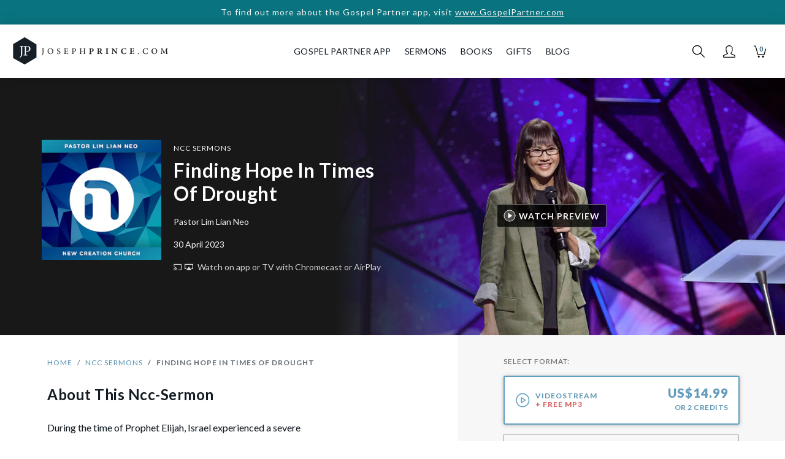

--- FILE ---
content_type: text/html; charset=utf-8
request_url: https://www.josephprince.com/ncc-sermons/sunday-30-april-2023/video
body_size: 14580
content:
<!DOCTYPE html>
<html lang="en">
<head>
    <meta charset="utf-8" />
    <script>
var GOOGLE_ANALYTICS_ID = "UA-47301659-4";
(function(i,s,o,g,r,a,m){i['GoogleAnalyticsObject']=r;i[r]=i[r]||function(){
    (i[r].q=i[r].q||[]).push(arguments)},i[r].l=1*new Date();a=s.createElement(o),
    m=s.getElementsByTagName(o)[0];a.async=1;a.src=g;m.parentNode.insertBefore(a,m)
})(window,document,'script','https://www.google-analytics.com/analytics.js','ga');

ga('create', 'UA-47301659-4', 'auto', {'allowLinker': true});
ga('require', 'linker');
ga('linker:autoLink', ['gospelpartner.com']);
ga('require', 'GTM-5MVZHZW');
ga('require', 'ec');
</script>
<script async src="https://www.googletagmanager.com/gtag/js?id=G-DJXPMDVGZD"></script>
<script>
    var GOOGLE_ANALYTICS_4_ID = "G-DJXPMDVGZD";
    window.dataLayer = window.dataLayer || [];
    function gtag(){dataLayer.push(arguments);}
    gtag('js', new Date());
    gtag('config', 'G-DJXPMDVGZD');
</script>
<script>
var FB_ID = "1487189494905926";
!function(f,b,e,v,n,t,s)
{if(f.fbq)return;n=f.fbq=function(){n.callMethod?
    n.callMethod.apply(n,arguments):n.queue.push(arguments)};
    if(!f._fbq)f._fbq=n;n.push=n;n.loaded=!0;n.version='2.0';
    n.queue=[];t=b.createElement(e);t.async=!0;
    t.src=v;s=b.getElementsByTagName(e)[0];
    s.parentNode.insertBefore(t,s)}(window,document,'script',
    'https://connect.facebook.net/en_US/fbevents.js');
fbq('init', '1487189494905926');
fbq('track', 'PageView');
</script>
<script>
    ga('set', 'currencyCode', 'USD');

    
                    ga('ec:addProduct', {
                                            'id': '20230430NEVJ',
                                                            'name': 'Finding Hope In Times Of Drought',
                                                            'category': 'Videostream'
                                    });
                

    
    
    
        

    
        

    
        

    
                        gtag('event', 'view_item', {"items":[{"item_id":"20230430NEVJ","item_name":"Finding Hope In Times Of Drought","item_category":"Videostream"}]});
            
    
        

    
        

    
                    ga('ec:addProduct', {
                                            'id': '20230430NEM3',
                                                            'name': 'Finding Hope In Times Of Drought',
                                                            'category': 'MP3 Download'
                                    });
                

    
    
    
        

    
        

    
        

    
                        gtag('event', 'view_item', {"items":[{"item_id":"20230430NEM3","item_name":"Finding Hope In Times Of Drought","item_category":"MP3 Download"}]});
            
    
        

    
        

    
                    ga('ec:setAction', 'detail');
                

    
    
    
        

    
        

    
        

    
    
    
        

    
            // only fire the facebook ecommerce event in the completed page
                            
                fbq('track', 'ViewContent');
                

ga('send', 'pageview');
</script>


    <meta http-equiv="X-UA-Compatible" content="IE=edge" />
    <meta name="viewport" content="width=device-width, initial-scale=1" />
    <meta property="ix:host" content="jpcom.imgix.net">
    <meta property="ix:useHttps" content="true">

    
    <title>Finding Hope In Times Of Drought | NCC Sermons | JosephPrince.com</title>

    <meta name="description" content="During the time of Prophet Elijah, Israel experienced a severe drought that lasted three-and-a-half years (1 Kings 17). However, when Elijah prayed, God gathered the clouds and put an end to the drought. Today, if you are going through a dry spell, whether in your work, relationships, finances, or any area of your life, don&amp;#039;t lose hope. Even if it seems protracted, know that God&amp;#039;s supply is on the way! Tune in to this inspiring message by Pastor Lim Lian Neo as she shares biblical insights on how to grow your faith by hearing the Word of Christ. Discover the power of meditating on the Word, how you can advance from lack to abundance, and why you can confidently expect His blessings to rain upon you through the finished work of Christ Jesus!">
    <meta name="keywords" content="Finding Hope In Times Of Drought | NCC Sermons, grace, christian, bible, gospel of grace, unmerited favor, hope, faith, love, book, sermon" />
    <meta name="author" content="Pastor Lim Lian Neo" />
    <meta name="copyright" content="&copy; JosephPrince.com" />

    
    <meta property="og:title" content="Finding Hope In Times Of Drought | NCC Sermons | JosephPrince.com"/>
    <meta property="og:site_name" content="JosephPrince.com"/>
    <meta property="og:url" content="https://www.josephprince.com/ncc-sermons/sunday-30-april-2023/video"/>
    <meta property="og:description" content="During the time of Prophet Elijah, Israel experienced a severe drought that lasted three-and-a-half years (1 Kings 17). However, when Elijah prayed, God gathered the clouds and put an end to the drought. Today, if you are going through a dry spell, whether in your work, relationships, finances, or any area of your life, don&amp;#039;t lose hope. Even if it seems protracted, know that God&amp;#039;s supply is on the way! Tune in to this inspiring message by Pastor Lim Lian Neo as she shares biblical insights on how to grow your faith by hearing the Word of Christ. Discover the power of meditating on the Word, how you can advance from lack to abundance, and why you can confidently expect His blessings to rain upon you through the finished work of Christ Jesus!">
    <meta property="og:type" content=""/>
    <meta property="fb:app_id" content=454120441353390 />
    <meta property="fb:pages" content="102470493134142" />

    <meta property="og:image" content="https://jpcom.imgix.net/store/artworks/original/sunday-30-april-2023-productimage-20230503-064248.jpg?fit=fillmax&amp;amp;bg=fff&amp;amp;pad=60&amp;fit=fillmax&amp;w=1200&amp;h=1200"/>
    <meta property="og:image:width" content="1200" />
    <meta property="og:image:height" content="1200" />
    <meta name="twitter:image" content="https://jpcom.imgix.net/store/artworks/original/sunday-30-april-2023-productimage-20230503-064248.jpg?fit=fillmax&amp;amp;bg=fff&amp;amp;pad=60&amp;w=1024&amp;h=512"/>    

    
    <meta name="twitter:site" content="@josephprince" />
    <meta name="twitter:creator" content="@josephprince" />
    <meta name="twitter:title" content="Finding Hope In Times Of Drought | NCC Sermons | JosephPrince.com"/>
    <meta name="twitter:description" content="During the time of Prophet Elijah, Israel experienced a severe drought that lasted three-and-a-half years (1 Kings 17). However, when Elijah prayed, God gathered the clouds and put an end to the drought. Today, if you are going through a dry spell, whether in your work, relationships, finances, or any area of your life, don&amp;#039;t lose hope. Even if it seems protracted, know that God&amp;#039;s supply is on the way! Tune in to this inspiring message by Pastor Lim Lian Neo as she shares biblical insights on how to grow your faith by hearing the Word of Christ. Discover the power of meditating on the Word, how you can advance from lack to abundance, and why you can confidently expect His blessings to rain upon you through the finished work of Christ Jesus!" />
    <meta name="twitter:url" content="https://www.josephprince.com/ncc-sermons/sunday-30-april-2023/video" />
    <meta name="twitter:card" content="product" />
    
    
    
    <link href="https://fonts.googleapis.com/css?family=Lato:400,400i,700,900" rel="stylesheet">
    <link rel="stylesheet" href="https://use.fontawesome.com/releases/v6.5.1/css/all.css" integrity="sha384-t1nt8BQoYMLFN5p42tRAtuAAFQaCQODekUVeKKZrEnEyp4H2R0RHFz0KWpmj7i8g" crossorigin="anonymous">

    
    <!--[if lte IE 9]>
        <link href="https://maxcdn.bootstrapcdn.com/bootstrap/3.3.7/css/bootstrap.min.css" rel="stylesheet" integrity="sha384-BVYiiSIFeK1dGmJRAkycuHAHRg32OmUcww7on3RYdg4Va+PmSTsz/K68vbdEjh4u" crossorigin="anonymous">
        <script src="https://cdn.jsdelivr.net/g/html5shiv@3.7.3,respond@1.4.2"></script>
    <![endif]-->
    <link href="/css/app.css?id=9890e18af2018d8f53dc3b388eab8104" rel="stylesheet" />
    <!--[if lte IE 9]>
        <link href="/css/bootstrap-ie8.css?id=fee97a690820fe417594d87a981c419d" rel="stylesheet">
    <![endif]-->

    <script src="//d2wy8f7a9ursnm.cloudfront.net/v5/bugsnag.min.js"></script>
    
    
    <script>
        window.Bugsnag = window.Bugsnag || {
            notify: function () {},
            leaveBreadcrumb: function () {},
            start: function () {},
        };
    </script>
        <script src="/js/bugsnag.min.js"
            data-apikey="17f52a3324c009e5bdeb5436d56faffd"
            data-releasestage="production">
    </script>
        

    
    <!--[if IE]><link rel="shortcut icon" href="/favicon.ico" /><![endif]-->
    <link rel="icon" href="/favicon.png" type="image/png"/>
    <link rel="apple-touch-icon" href="/launcher-icon-iphone-retina.png" />
    <link rel="apple-touch-icon" sizes="152x152" href="/launcher-icon-ipad.png" />
    <link rel="apple-touch-icon" sizes="180x180" href="/launcher-icon-iphone-retina.png" />
    <link rel="apple-touch-icon" sizes="167x167" href="/launcher-icon-ipad-retina.png" />

    <script type="application/ld+json">
{
  "@context": "http://schema.org",
  "@type": "Product",
  "mainEntityOfPage": {
    "@type": "WebPage",
    "@id": "https://www.josephprince.com"
  },
  "name": "Finding Hope In Times Of Drought",
  "description": "During the time of Prophet Elijah, Israel experienced a severe drought that lasted three-and-a-half years (1 Kings 17). However, when Elijah prayed, God gathered the clouds and put an end to the drought. Today, if you are going through a dry spell, whether in your work, relationships, finances, or any area of your life, don&#039;t lose hope. Even if it seems protracted, know that God&#039;s supply is on the way! Tune in to this inspiring message by Pastor Lim Lian Neo as she shares biblical insights on how to grow your faith by hearing the Word of Christ. Discover the power of meditating on the Word, how you can advance from lack to abundance, and why you can confidently expect His blessings to rain upon you through the finished work of Christ Jesus!",
    "image": [
    "https://jpcom.imgix.net/store/artworks/original/sunday-30-april-2023-productimage-20230503-064248.jpg?w=1200&h=1200&fit=crop",
    "https://jpcom.imgix.net/store/artworks/original/sunday-30-april-2023-productimage-20230503-064248.jpg?w=1200&h=900&fit=crop",
    "https://jpcom.imgix.net/store/artworks/original/sunday-30-april-2023-productimage-20230503-064248.jpg?w=1200&h=675&fit=crop"
   ],
      "releaseDate": "2023-04-30 00:00:00",
   "sku": "20230430NEVJ",
   "brand": {
    "@type": "Organization",
    "name": "JosephPrince.com",
    "logo": {
      "@type": "ImageObject",
      "url": "https://jpcom.imgix.net/cms/homepage_elements/jp-og-image.png",
      "height": {
            "@type": "QuantitativeValue",
            "value": "1200"
            },
      "width": {
            "@type": "QuantitativeValue",
            "value": "630"
            }
    }
  },
  "offers":  [
          {
        "@type": "Offer",
        "price": "14.99",
        "priceCurrency": "USD",
        "availability": "http://schema.org/InStock",
        "sku": "20230430NEVJ",
        "url": "https://www.josephprince.com/ncc-sermons/sunday-30-april-2023"
      }
            ,
                {
        "@type": "Offer",
        "price": "7.99",
        "priceCurrency": "USD",
        "availability": "http://schema.org/InStock",
        "sku": "20230430NEM3",
        "url": "https://www.josephprince.com/ncc-sermons/sunday-30-april-2023"
      }
              ]
}
</script>
</head>
<body id="app-layout">
    <noscript>
        <div class="alert alert-danger" role="alert">
            Please enable JavaScript in your browser for this page to load correctly. <a href="https://www.whatismybrowser.com/guides/how-to-enable-javascript/" target="_blank">How?</a>
        </div>
    </noscript>
    
            <a href="https://GospelPartner.com">
        <div class="alert--storewide d-print-none">
        To find out more about the Gospel Partner app, visit
                   <u>www.GospelPartner.com</u>
            </div>
        </a>
    
    
        <header class="header  not-home ">
    <nav class="nav__wrapper nav navbar navbar-expand-md  not-home "
        id="nav">
                    <button class="header__hamburger" type="button" aria-label="Toggle navigation">
            </button>
        
        <a class="navbar-brand nav__logo-wrapper "
            href="/">
            <div class="nav__logo"></div>
        </a>

                    <div class="header__navbar" id="navbarSupportedContent">
                <ul class="navbar-nav ml-auto mr-auto">
                    <li class="nav__cross header__close">
                        <button class="nav__cross__icon nav-link" type="button" aria-label="Toggle navigation">
                        </button>
                    </li>
                    <li class="nav-item show-mobile-only">
                        <a class="nav-link" href="https://www.josephprince.com">
                            Home
                        </a>
                    </li>
                    <li class="nav-item hide-mobile-only nav__creditLinkTopNav">
                        <a class="nav-link" id="GpLinkTopNav" href="https://www.gospelpartner.com">Gospel Partner App</a>
                    </li>
                    <li class="nav-item show-mobile-only">
                        <a class="nav-link" id="GpLinkTopNav" href="https://www.gospelpartner.com">Gospel Partner App</a>
                    </li>
                    <li class="nav-item dropdown">
                        <a  class="nav-link" href="#" id="sermonsDropdown"
                            role="button" data-toggle="dropdown" aria-haspopup="true" aria-expanded="false">
                            Sermons
                        </a>
                        <div class="dropdown-menu" aria-labelledby="sermonsDropdown">
                            <a class="dropdown-item" href="/sermons">Sermons</a>
                            <a class="dropdown-item" href="/series">Sermon Series</a>
                                                            <a class="dropdown-item" href="https://www.josephprince.com/playlists-by-team-jp">Playlists by Team
                                    JP</a>
                                                        <a class="dropdown-item" href="/ncc-sermons">NCC Sermons</a>
                            <div class="dropdown-divider"></div>
                            <a class="dropdown-item" href="/capsules">Capsules</a>
                        </div>
                    </li>
                    <li class="nav-item dropdown">
                        <a  class="nav-link" href="#" id="booksDropdown"
                            role="button" data-toggle="dropdown" aria-haspopup="true" aria-expanded="false">
                            Books
                        </a>
                        <div class="dropdown-menu" aria-labelledby="booksDropdown">
                                                            <a class="dropdown-item" href="/new-books">New Books</a>
                                                        <a class="dropdown-item" href="/books">All Books</a>
                            <a class="dropdown-item" href="/book-bundles">Book Bundles</a>
                            <a class="dropdown-item" href="/books/other-languages">Other Languages</a>
                        </div>
                    </li>
                    
                    
                    
                    </li>
                    <li class="nav-item dropdown">
                        <a  class="nav-link" href="#" id="gifts"
                            role="button" data-toggle="dropdown" aria-haspopup="true" aria-expanded="false">
                            Gifts
                        </a>
                        <div class="dropdown-menu" aria-labelledby="gifts">
                                                            <a class="dropdown-item" href="https://www.josephprince.com/plans/gift">Gift a GP
                                    Subscription</a>
                                                        
                            
                            
                            
                            <a class="dropdown-item" href="/music">Music</a>
                        </div>
                    </li>
                    <li class="nav-item dropdown">
                        <a  class="nav-link" href="#" id="Blog"
                            role="button" data-toggle="dropdown" aria-haspopup="true" aria-expanded="false">
                            Blog
                        </a>
                        <div class="dropdown-menu" aria-labelledby="Blog">
                            <a class="dropdown-item" href="https://www.josephprince.com/sermon-notes">Sermon Notes</a>
                            <a class="dropdown-item" href="https://www.josephprince.com/bible-questions">Bible Questions</a>
                            <a class="dropdown-item" href="https://www.josephprince.com/articles">Articles</a>
                            <a class="dropdown-item" href="https://www.josephprince.com/praise-reports">Praise
                                Reports</a>
                            <a class="dropdown-item" href="https://www.josephprince.com/testimony">Share Praise Report</a>
                            <a class="dropdown-item"
                                href="http://blog.josephprince.com/home-page/homepage-2/about/">About
                                Joseph Prince</a>
                        </div>
                    </li>
                </ul>
            </div>
        
        
                    <div class="nav__iconsWrapper">
                                <div>
                    <div class="nav__icon nav__search-icon" id="search-icon" role="img" aria-label="Search">
                    </div>
                </div>
                <div class="dropdown">
                    <a href="#" id="profileDropdown" role="button" data-toggle="dropdown"
                        aria-haspopup="true" aria-expanded="false">
                        <div class="nav__icon nav__profile-icon"></div>
                    </a>
                    <div class="dropdown-menu dropdown-menu-right" aria-labelledby="profileDropdown">
                                                    <a class="dropdown-item" href="/login">Log In / Sign Up</a>
                                            </div>
                </div>
                <div>
                    <a href="/cart" class="nav__cart-icon nav__icon">
                        <div class="nav__cart-icon__count">
                            0
                        </div>
                    </a>
                </div>
            </div>
            </nav>
</header>

        
                <div class="store__product-show-new">
        
        <section class="store__product-show-new__hero">
            <div class="store__product-show-new__hero__bg "
                 style=" background-image: url('https://jpcom.imgix.net/store/artworks/original/sunday-30-april-2023-productimage-20230503-064235.jpg?w=500&px=2&blur=25&auto=format')
    ">
                                    <img class="imgix-bg" ix-path="store/artworks/original/sunday-30-april-2023-productimage-20230503-064235.jpg"
                         ix-params='{"auto":"format","fit": "crop","crop": "center"}'
                         sizes="(min-width: 576px) 70vw, 100vw" style="display:none"/>
                            </div>
            <div class="container-fluid store__product-show-new__hero__overlay ">
                <div class="row align-items-center">
                    <div class="col-12 col-md-6 order-2 order-md-1">
                        <div class="row justify-content-left">
                            <div class="col-lg-1">
                                
                            </div>
                            <div class="col-lg-11 col-md-12">
                                
                                <img ix-path="store/artworks/original/sunday-30-april-2023-productimage-20230503-064248.jpg"
                                     src="https://jpcom.imgix.net/store/artworks/original/sunday-30-april-2023-productimage-20230503-064248.jpg?w=200&px=2&blur=25&auto=format"
                                     sizes="(min-width: 1200px) 225px, (min-width: 992px) 180px, (min-width: 768px) 120px, (min-width: 576px) 135px, 34vw"
                                     ix-params='{"w": 180, "auto": "format"}'
                                     class="store__product-show-new__hero__product-image
                                                                                                " alt="Finding Hope In Times Of Drought"/>

                                
                                <div class="store__product-show-new__hero__product-detail">
                                    <div class="store__product-show-new__product-type">
                                                                                    <a href="https://www.josephprince.com/ncc-sermons">
                                                                                                    NCC Sermons
                                                                                            </a>
                                                                            </div>
                                    <h1 class="store__product-show-new__title">Finding Hope In Times Of Drought</h1>
                                                                                                                    <div class="store__product-show-new__date">Pastor Lim Lian Neo</div>
                                                                        <div class="store__product-show-new__date">30 April 2023</div>
                                                                        <div class="store__product-show-new__watch">
                                        <a href="/cast">
                                            <i class="fab fa-chromecast mr-1"></i><span
                                                    class="store__product-show-new__airplay-icon mr-1"></span><br
                                                    class="d-block d-sm-block d-md-none"/> Watch on app or TV <br
                                                    class="d-block d-sm-block d-md-none"/>with Chromecast or AirPlay
                                        </a>
                                    </div>
                                                                        
                                                                    </div>
                            </div>
                        </div>
                    </div>
                    <div class="col-md-6 text-center order-1 order-md-2">
                                                    <button type="button" class="btn store__product-show-new__play" id="watchPreview"><span
                                        class="store__product-show-new__play__play-icon"></span>Watch Preview
                            </button>
                            <div class="store__product-show-new__player">
                                <div class="embed-responsive embed-responsive-16by9" id="player" style="display: none">
                                    <iframe width="560" height="315"
                                            src="//www.youtube.com/embed/UauPb3__Bk8?enablejsapi=1&controls=1&modestbranding=1&rel=0&autoplay=0"
                                            frameborder="0" allow="autoplay; encrypted-media"
                                            referrerpolicy="strict-origin-when-cross-origin"
                                            allowfullscreen>
                                        >
                                    </iframe>
                                </div>
                            </div>
                                            </div>
                </div>
            </div>
        </section>
        <section class="store__product-show-new__bottom">
            <div class="container-fluid">
                <div class="row">
                    
                    <div class="col-12 col-md-6 col-lg-7 order-2 order-md-1">
                        <div class="row">
                            <div class="col-lg-8 col-md-10 offset-md-1 offset-lg-1">
                                
                                <div class="row">
                                    <div class="col-12">
                                        <nav aria-label="breadcrumb">
                                                                                            <ol class="breadcrumb mt-4">
                                                    <li class="breadcrumb-item"><a href="/">Home</a></li>
                                                    <li class="breadcrumb-item"><a
                                                                href="https://www.josephprince.com/ncc-sermons">NCC Sermons</a>
                                                    </li>
                                                    <li class="breadcrumb-item active"
                                                        aria-current="page">Finding Hope In Times Of Drought</li>
                                                </ol>
                                                                                    </nav>
                                    </div>
                                </div>
                                
                                
                            
                                                            <h2 class="h2--sermon mb-4">About
                                    This                                         Ncc-Sermon
                                    </h2>
                            
                                                        <div class="store__product-show__description">
                                During the time of Prophet Elijah, Israel experienced a severe drought that lasted three-and-a-half years (1 Kings 17). However, when Elijah prayed, God gathered the clouds and put an end to the drought. Today, if you are going through a dry spell, whether in your work, relationships, finances, or any area of your life, don't lose hope. Even if it seems protracted, know that God's supply is on the way! Tune in to this inspiring message by Pastor Lim Lian Neo as she shares biblical insights on how to grow your faith by hearing the Word of Christ. Discover the power of meditating on the Word, how you can advance from lack to abundance, and why you can confidently expect His blessings to rain upon you through the finished work of Christ Jesus!
                            </div>
                            <div>
                                                                    <div class="store__product-show__sku-description  active  description__20230430NEVJ">
                                        
                                    </div>
                                                                    <div class="store__product-show__sku-description  description__20230430NEM3">
                                        
                                    </div>
                                                            </div>

                            
                            
                            <div class="d-block d-md-none">
                                <div class="store__share-buttons text-center ">
    <p class="prefix text-muted">Share</p>
    <ul class="store__share-buttons__list">
        <li class="store__share-buttons__list--li"><a class="facebook text-muted" target="_blank" title="Share on Facebook" href="https://www.facebook.com/sharer/sharer.php?u=https://www.josephprince.com/ncc-sermons/sunday-30-april-2023?utm_campaign=JosephPrince%2Ecom%2BRegular%2BProduct%2BPage%26utm_content=Product%26utm_source=Facebook%26utm_medium=social" 
            onClick="gtag('event', 'Facebook', {'event_category': 'Share'});">
            <i class="fab fa-facebook-square fa-2x" aria-hidden="true"></i><span class="sr-only">Share on Facebook</span></a>
        </li>
        <li class="store__share-buttons__list--li">
            <a class="twitter text-muted" target="_blank" title="Tweet" href="https://twitter.com/intent/tweet?url=https://www.josephprince.com/ncc-sermons/sunday-30-april-2023?utm_campaign=JosephPrince%2Ecom%2BRegular%2BProduct%2BPage%26utm_content=Product%26utm_source=Twitter%26utm_medium=social&text=Finding Hope In Times Of Drought - JosephPrince.com" 
            onClick="gtag('event', 'Twitter', {'event_category': 'Share'});">
            <i class="fab fa-twitter-square fa-2x" aria-hidden="true"></i><span class="sr-only">Tweet</span></a>
        </li>
        <li class="store__share-buttons__list--li"><a class="email text-muted" title="Send email" href="/cdn-cgi/l/email-protection#[base64]" onClick="gtag('event', 'Email', {'event_category': 'Share'});">
            <i class="fas fa-envelope-square fa-2x" aria-hidden="true"></i><span class="sr-only">Send email</span></a>
        </li>
        <li class="d-lg-none store__share-buttons__list--li"><a class="whatsapp text-muted" title="Share on Whatsapp" href="whatsapp://send?text=Finding Hope In Times Of Drought - JosephPrince.com%20%20https://www.josephprince.com/ncc-sermons/sunday-30-april-2023?utm_campaign=JosephPrince%2Ecom%2BRegular%2BProduct%2BPage%26utm_content=Product%26utm_source=Whatsapp%26utm_medium=social"  
            onClick="gtag('event', 'Whatsapp', {'event_category': 'Share'});">
            <i class="fab fa-whatsapp-square fa-2x" aria-hidden="true"></i><span class="sr-only">Share on Whatsapp</span></a>
        </li>
    </ul>
</div>
                            </div>
                        </div>
                    </div>
                    <div class="row">
                        <div class="col-md-11 offset-md-1 offset-lg-1">
                                                    </div>
                    </div>
                    <div class="row">
                       <div class="col-md-11 offset-md-1 offset-lg-1">
                            <div class='bg-gp-purple'>
    <div class="container py-5 px-4">
        <h6 class="text-uppercase text-white font-weight-bold">Gospel Partner Subscription</h6>
        <h1 class="text-white font-weight-bold mb-4">
                                Get access to this sermon and over 1,200 more when you subscribe to Gospel Partner today!
                    </h1>
        <a href="/plans" class="btn btn-gp-primary">Try free for 30 days</a>
    </div>
</div>
                       </div> 
                    </div>
                    <div class="row">
                        <div class="col-lg-8 col-md-10 offset-md-1 offset-lg-1">

                            
                            
                            
                            <div class="row">
                                <div class="col-12">
                                    <hr/>
                                    <h2 class="h2">                                            Recommendations
                                        </h2>
                                </div>
                            </div>
                            <div class="row justify-content-center">
                                <div class="col-12">
                                                                                                                                                </div>
                            </div>
                            <div class="row justify-content-center">
                                <div class="col-12">
                                    <div class="store__product-show__comment__add">
                                        <h3 class="h3--caps">Make a Recommendation</h3>
                                        <p>
                                            Let us know how this resource has blessed you!
                                        </p>
                                                                                    
                                            <a href="/login" class="btn btn-primary">Log In to recommend</a>
                                                                            </div>
                                </div>
                            </div>
                        </div>
                    </div>
                </div>
                
                <div class="col-12 col-md-6 col-lg-5 store__product-show-new__sidebarWrapper order-1 order-md-2">
                    <div class="row justify-content-center">
                        <div class="col-md-12 col-lg-11 col-xl-10" id="sidebarInner">

                            
                                                            <div class="store__product-show-new__sidebar">
                                    
                                                                                <form method="POST" action="https://www.josephprince.com/cart/add" id="CartAddForm"><input type="hidden" name="_token" value="5RfyFZniThtyW0DzBshchTHBEpxM9J0UsPKeWhFz">

                                                                                            <div class="mb-3 store__product-show-new__sidebar__selectFormat">
                                                    Select                                                         Format:
                                                                                                    </div>
                                                                                        <div class="btn-group btn-group-toggle btn-group-vertical store__product-show-new__sidebar__options"
                                                 id="SelectFormat" data-toggle="buttons">
                                                                                                                                                        
                                                    
                                                    <label class="video btn
                                                                                                             active "
                                                                                                                      data-singular="Videostream"
                                                           data-trigger="20230430NEVJ"
                                                           data-redeem-for-free="">
                                                                                                                    <input name="sku_code" type="radio"
                                                                   value="20230430NEVJ" autocomplete="off"
                                                                    checked />
                                                        
                                                        <div class="row store__product-show-new__sidebar__row">
                                                            <div class="col-6 store__product-show-new__sidebar__skuType">
                                                                <div class="row">
                                                                    <div class="col">
                                                                        Videostream
                                                                                                                                                    <br/><span
                                                                                    class="store__product-show-new__sidebar__skuType__additionalText">+ Free MP3</span>
                                                                                                                                            </div>
                                                                </div>

                                                                                                                                
                                                                
                                                            </div>
                                                            <div class="col-6">
                                                                
                                                                                                                                    
                                                                    <div class="row">
                                                                        
                                                                                                                                                
                                                                        <div class="col store__product-show-new__sidebar__price ">
                                                                            US$<span
                                                                                    id="20230430NEVJPrice">14.99</span><br/>
                                                                            
                                                                                                                                                            <span class="store__product-show-new__sidebar__price--credit">or <span
                                                                                            id="20230430NEVJPointPrice">2</span> CREDITS</span>
                                                                                                                                                    </div>
                                                                    </div>
                                                                                                                            </div>
                                                        </div>
                                                    </label>

                                                                                                                                                        
                                                    
                                                    <label class="mp3 btn
                                                                                                            "
                                                                                                                      data-singular="MP3 Download"
                                                           data-trigger="20230430NEM3"
                                                           data-redeem-for-free="">
                                                                                                                    <input name="sku_code" type="radio"
                                                                   value="20230430NEM3" autocomplete="off"
                                                                   />
                                                        
                                                        <div class="row store__product-show-new__sidebar__row">
                                                            <div class="col-6 store__product-show-new__sidebar__skuType">
                                                                <div class="row">
                                                                    <div class="col">
                                                                        MP3 Download
                                                                                                                                            </div>
                                                                </div>

                                                                                                                                
                                                                
                                                            </div>
                                                            <div class="col-6">
                                                                
                                                                                                                                    
                                                                    <div class="row">
                                                                        
                                                                                                                                                
                                                                        <div class="col store__product-show-new__sidebar__price ">
                                                                            US$<span
                                                                                    id="20230430NEM3Price">7.99</span><br/>
                                                                            
                                                                                                                                                            <span class="store__product-show-new__sidebar__price--credit">or <span
                                                                                            id="20230430NEM3PointPrice">1</span> CREDIT</span>
                                                                                                                                                    </div>
                                                                    </div>
                                                                                                                            </div>
                                                        </div>
                                                    </label>

                                                
                                            </div>

                                            <div class="store__product-show__sidebar__qty clearfix" id="qtyBox"
                                                 style="display: none">
                                                <div class="store__product-show__sidebar__qty-text">Quantity</div>
                                                <span class="store__product-show__sidebar__qty-input">
                                <div class="form-quantity">
    <div class="input-group form-quantity__wrapper">
        <span class="input-group-btn">
            <button type="button" class="btn form-quantity__modifier form-quantity__modifier--left quantity-minus" data-type="minus" data-field="quant1">
                <span class="fas fa-minus"></span>
            </button>
        </span>
        <input class="form-quantity__input-number form-control input-number" min="1" max="10" type="text" name="quantity" id="quant1" value="1">
        <span class="input-group-btn">
            <button type="button" class="btn form-quantity__modifier form-quantity__modifier--right quantity-add" data-type="plus" data-field="quant1">
                <span class="fas fa-plus"></span>
            </button>
        </span>
    </div>
</div>
                                </span>
                                            </div>

                                                                                            <button type="button" id="OpenCreditsModal"
                                                        class="btn btn-primary store__product-show__add btn-block mb-5 mt-4">
                                                    <i class='fas fa-cart-plus'></i>
                                                    Get <span
                                                            class="singular">Videostream</span>
                                                </button>
                                                
                                            
                                            <button type="button" id="AddToCartSoldOut"
                                                    class="btn btn-primary store__product-show__add btn-block mb-5 mt-4 disabled"
                                                    style="display: none">
                                                <span class="singular">Video</span> Sold Out
                                            </button>

                                                                                                                                                                                                                                    
                                            </form>

                                            
                                    
                                                                            <div class="text-center" style="margin-top: -30px">
                                            <div class="blog__notes__includedText mb-3">
                                                                                                Or unlock access to this sermon
                                                and hundreds<br/>more when you subscribe
                                                                                            </div>
                                            <a class="btn btn-secondary btn-block mb-4"
                                               href="/plans?show-gp-link=1"
                                               onClick="gtag('event', 'Subscribe Now', {'event_category': 'Product Page - New', 'event_label': '20230430NEVJ'});">
                                                Subscribe Now
                                            </a>
                                        </div>
                                    
                                    
                                    
                                    <hr class="store__product-show__sidebar__hr--long"/>

                                    
                                                                            <button type="button" id="giftButton"
                                                class="btn btn-link btn-block store__video-show__gift text-center"
                                                data-toggle="modal" data-target="#giftModal">
                                            <i class="fas fa-gift"></i>&nbsp;Give Sermon
                                            as a gift
                                        </button>

                                        <hr id="gift__hr" class="store__product-show__sidebar__hr--small"/>
                                    
                                                                            
                                        <form class="inline" method="POST" action="https://www.josephprince.com/wishlist/addItem"><input type="hidden" name="_token" value="5RfyFZniThtyW0DzBshchTHBEpxM9J0UsPKeWhFz">
                                        <input name="sku_id" type="hidden" value="3945"/>
                                        <button type="submit"
                                                class="btn btn-link btn-block store__video-show__wishlist"><i
                                                    class="far fa-heart"></i>&nbsp;Add to Wishlist
                                        </button>
                                        </form>

                                        <hr class="store__product-show__sidebar__hr--long mb-0"/>
                                    
                                    <div class="d-none d-md-block">

                                        <div class="store__share-buttons text-center ">
    <p class="prefix text-muted">Share</p>
    <ul class="store__share-buttons__list">
        <li class="store__share-buttons__list--li"><a class="facebook text-muted" target="_blank" title="Share on Facebook" href="https://www.facebook.com/sharer/sharer.php?u=https://www.josephprince.com/ncc-sermons/sunday-30-april-2023?utm_campaign=JosephPrince%2Ecom%2BRegular%2BProduct%2BPage%26utm_content=Product%26utm_source=Facebook%26utm_medium=social" 
            onClick="gtag('event', 'Facebook', {'event_category': 'Share'});">
            <i class="fab fa-facebook-square fa-2x" aria-hidden="true"></i><span class="sr-only">Share on Facebook</span></a>
        </li>
        <li class="store__share-buttons__list--li">
            <a class="twitter text-muted" target="_blank" title="Tweet" href="https://twitter.com/intent/tweet?url=https://www.josephprince.com/ncc-sermons/sunday-30-april-2023?utm_campaign=JosephPrince%2Ecom%2BRegular%2BProduct%2BPage%26utm_content=Product%26utm_source=Twitter%26utm_medium=social&text=Finding Hope In Times Of Drought - JosephPrince.com" 
            onClick="gtag('event', 'Twitter', {'event_category': 'Share'});">
            <i class="fab fa-twitter-square fa-2x" aria-hidden="true"></i><span class="sr-only">Tweet</span></a>
        </li>
        <li class="store__share-buttons__list--li"><a class="email text-muted" title="Send email" href="/cdn-cgi/l/email-protection#[base64]" onClick="gtag('event', 'Email', {'event_category': 'Share'});">
            <i class="fas fa-envelope-square fa-2x" aria-hidden="true"></i><span class="sr-only">Send email</span></a>
        </li>
        <li class="d-lg-none store__share-buttons__list--li"><a class="whatsapp text-muted" title="Share on Whatsapp" href="whatsapp://send?text=Finding Hope In Times Of Drought - JosephPrince.com%20%20https://www.josephprince.com/ncc-sermons/sunday-30-april-2023?utm_campaign=JosephPrince%2Ecom%2BRegular%2BProduct%2BPage%26utm_content=Product%26utm_source=Whatsapp%26utm_medium=social"  
            onClick="gtag('event', 'Whatsapp', {'event_category': 'Share'});">
            <i class="fab fa-whatsapp-square fa-2x" aria-hidden="true"></i><span class="sr-only">Share on Whatsapp</span></a>
        </li>
    </ul>
</div>
                                    </div>
                                </div>
                                                    </div>
                    </div>
                </div>
            </div>
    </div>
    </section>
    </div>

                <!-- Bottom bar for app -->
    <div class="store__product-show__appBottomBar show-mobile-only" id="appBottomBar">
        <div class="store__product-show__appBottomBar__close" id="appBottomBarClose">
            &times;
        </div>
        <div class="container">
            <div class="row">
                <div class="store__product-show__appBottomBar__left">
                    <a href="https://josephprince.app.link/store?$deeplink_path=store?product_id=2072&$android_deeplink_path=store?product_id=2072">
                        <div class="store__product-show__appBottomBar__icon"></div>
                        <p class="store__product-show__appBottomBar__heading"><strong>Joseph Prince App</strong></p>
                        <p class="store__product-show__appBottomBar__subline">
                            View this page on the app for the best experience
                        </p>
                    </a>
                </div>
                <div class="store__product-show__appBottomBar__right">
                    <a href="https://josephprince.app.link/store?$deeplink_path=store?product_id=2072&$android_deeplink_path=store?product_id=2072"
                       class="btn btn-outline-primary btn--small btn-block store__product-show__appBottomBar__button">
                        OPEN
                    </a>
                </div>
            </div>
        </div>
    </div>

    <!-- Modal -->
    <div class="modal" id="giftModal" tabindex="-1" role="dialog" aria-labelledby="giftModalTitle" aria-hidden="true">
        <div class="modal-dialog" role="document">
            <div class="modal-content">
                <div class="modal-header">
                    <h5 class="modal-title" id="giftModalTitle">Give Sermon as
                        Gift</h5>
                    <button type="button" class="close" data-dismiss="modal" aria-label="Close">
                        <span aria-hidden="true">&times;</span>
                    </button>
                </div>
                <div class="modal-body">
                    <div class="prefix store__product-show-new__sidebar__selectFormat text-center mb-2">
                        Select Format:
                    </div>

                                            <a id="gift__20230430NEM3" href="https://www.josephprince.com/gift/create/20230430NEM3"
                           class="btn btn-outline-success btn-block store__video-show__gift text-center">
                            <i class="fas fa-gift"></i>&nbsp; Give MP3 as Gift
                        </a>
                                                                <a id="gift__20230430NEVJ"
                           href="https://www.josephprince.com/gift/create/20230430NEVJ"
                           class="btn btn-outline-success btn-block store__video-show__gift text-center">
                            <i class="fas fa-gift"></i>&nbsp; Give Videostream as Gift
                        </a>
                                    </div>

            </div>
        </div>
    </div>

    
    <div class="modal fade store__product-show-new__creditsModal" id="CreditsModal" tabindex="-1" role="dialog"
         aria-labelledby="CreditsModalTitle" aria-hidden="true">
        <div class="modal-dialog" role="document">
            <div class="modal-content">
                <div class="modal-header">
                    <h2 class="modal-title" id="CreditsModalTitle">Get <span
                                class="singular">Videostream</span></h2>
                    <button type="button" class="close" data-dismiss="modal" aria-label="Close" id="CreditsModalClose">
                        <span aria-hidden="true">&times;</span>
                    </button>
                </div>
                <div class="modal-body">
                    <div class="row">
                        <div class="col">
                            <div class="store__product-show-new__creditsModal__productBoxRow">
                                <div class="store__product-show-new__creditsModal__productImage">
                                    <figure class="product-box__image-wrapper
    
    
    
    
    

"
id="figure__20230430NEVJ">
    <img ix-path="store/artworks/original/sunday-30-april-2023-productimage-20230503-064248.jpg"
            src="https://jpcom.imgix.net/store/artworks/original/sunday-30-april-2023-productimage-20230503-064248.jpg?w=200&px=2&blur=25&auto=format"
            sizes="(min-width: 1200px) 225px, (min-width: 992px) 180px, (min-width: 768px) 120px, (min-width: 576px) 135px, 34vw"
            ix-params='{"w": 180, "h": 180, "auto": "format", "fit": "crop"}'
            class="product-box__image product-box__image--no-border" alt="Finding Hope In Times Of Drought" />
</figure>
                                </div>
                                <div class="store__product-show-new__creditsModal__productDetail">
                                    <h2 class="product-box__title">Finding Hope In Times Of Drought </h2>
                                    <div class="product-box__date">
                                        30 April 2023
                                    </div>
                                    <div class="store__product-show-new__creditsModal__type">
                                        Format: <span
                                                class="store__product-show-new__creditsModal__format singular">Videostream</span>
                                    </div>
                                </div>
                            </div>
                        </div>
                    </div>
                    <div class="row">
                        <div class="col-12">
                                                            <div class="alert alert-primary store__product-show-new__creditsModal__alert mt-1 mb-1"
                                     role="alert">
                                    When you purchase this sermon, you are making a direct difference in advancing the
                                    gospel of grace. Your partnership helps us to make the latest sermons available for
                                    free on YouTube typically 3 weeks after they are preached. Thank you for your
                                    support. Be blessed by this powerful message.
                                </div>
                                                    </div>
                        <div class="col-12">
                            <div class="store__product-show-new__creditsModal__type text-right" id="AvailableCredits">
                                                                <a href="/credits/josephprincecom-app-credit" class="d-block mt-1"
                                   id="WhatAreCredits"><span class="fas fa-question-circle"></span>&nbsp;<strong>What
                                        are credits?</strong></a>
                            </div>
                            <div class="btn-group btn-group-toggle btn-group-vertical store__product-show-new__sidebar__options"
                                 data-toggle="buttons">
                                <label class="btn active CreditsModalSelection" id="UseCredits">
                                    <input name="UseWhat" type="radio" value="UseCredits" autocomplete="off"
                                           checked="true">
                                    <div class="row store__product-show-new__sidebar__row">
                                        <div class="col-6 store__product-show-new__sidebar__skuType">
                                            <div class="row">
                                                <div class="col">
                                                    Use Credits <span
                                                            class="store__product-show-new__creditsModal__save">Save up to 12%</span>
                                                </div>
                                            </div>
                                        </div>
                                        <div class="col-6">
                                            <div class="row">
                                                <div class="col store__product-show-new__sidebar__price ">
                                                    <span id="CreditsModalPointPrice">2</span><br/>
                                                    <span class="InsufficientCredits store__product-show-new__creditsModal__insufficient">Insufficient Credits</span>
                                                </div>
                                            </div>
                                        </div>
                                    </div>
                                </label>
                                <label class="btn CreditsModalSelection" id="UseCurrency">
                                    <input name="UseWhat" type="radio" value="UseCurrency" autocomplete="off">
                                    <div class="row store__product-show-new__sidebar__row">
                                        <div class="col-6 store__product-show-new__sidebar__skuType">
                                            <div class="row">
                                                <div class="col">
                                                    Use USD
                                                </div>
                                            </div>
                                        </div>
                                        <div class="col-6">
                                            <div class="row">
                                                <div class="col store__product-show-new__sidebar__price selectedPrice">
                                                    US$<span
                                                            id="CreditsModalPrice">14.99</span>
                                                </div>
                                            </div>
                                        </div>
                                    </div>
                                </label>
                            </div>
                            <div class="InsufficientCredits mt-4 text-center">
                                You have insufficient credits for this sermon. <br/>Please top up before using credits.
                                <br/>
                                <button type="button" id="CreditsModalTopupButton"
                                        class="btn btn-primary mt-2 store__product-show-new__creditsModal__btn ">TOP UP
                                    CREDITS
                                </button>
                            </div>

                                                            <div class="text-center mt-4" id="CreditsModalLoginMessage">
                                    <small>You will need to log in to redeem with credits</small>
                                </div>
                            
                                                            
                                <a class="btn btn-primary store__product-show__add store__product-show-new__creditsModal__btn btn-block mt-4 showLoader"
                                   id="CreditsModalSubmit"
                                   href="https://www.josephprince.com/credits-checkout/20230430NEVJ"">
                                Log In to Redeem
                                </a>
                                                    </div>
                    </div>
                </div>
            </div>
        </div>
    </div>

    
    <div class="modal fade store__product-show-new__creditsModal" id="CreditsTopupModal" tabindex="-1" role="dialog" aria-labelledby="CreditsTopupModalTitle" aria-hidden="true">
    <div class="modal-dialog" role="document">
        <div class="modal-content">
            <div class="modal-header">
                <h2 class="modal-title text-center" id="CreditsTopupModalTitle">Top Up App Credits</h2>

                <button type="button" class="close" data-dismiss="modal" aria-label="Close" id="CreditsTopupModalClose">
                    <span aria-hidden="true">&times;</span>
                </button>
            </div>
            <div class="modal-body">
                <p>Save more when you stock up on credits!</p>
                                <div class="btn-group btn-group-toggle btn-group-vertical store__product-show-new__sidebar__options" data-toggle="buttons" id="CreditsTopupModalSelect">
                                                                                                                    <label class="btn " data-trigger="CR10M3">
                                <input name="credits_sku_code" type="radio" value="CR10M3" autocomplete="off" />
                                <div class="store__product-show__sidebar__skuType mt-2">
                                    <div style="color: #696969"><span class="creditsBanner__icon"></span>10 Credits</div>
                                </div>
                                <h2 class="store__product-show__sidebar__price text-right">
                                    US$52.99
                                    <br/>
                                    
                                                                            <span class="text-danger store__product-show-new__creditsModal__insufficient">
                                        SAVE US$26.91
                                        </span>
                                                                    </h2>
                            </label>
                                                                                                <label class="btn " data-trigger="CR05M3">
                                <input name="credits_sku_code" type="radio" value="CR05M3" autocomplete="off" />
                                <div class="store__product-show__sidebar__skuType mt-2">
                                    <div style="color: #696969"><span class="creditsBanner__icon"></span>5 Credits</div>
                                </div>
                                <h2 class="store__product-show__sidebar__price text-right">
                                    US$28.99
                                    <br/>
                                    
                                                                            <span class="text-danger store__product-show-new__creditsModal__insufficient">
                                        SAVE US$10.96
                                        </span>
                                                                    </h2>
                            </label>
                                                                                                <label class="btn " data-trigger="CR03M3">
                                <input name="credits_sku_code" type="radio" value="CR03M3" autocomplete="off" />
                                <div class="store__product-show__sidebar__skuType mt-2">
                                    <div style="color: #696969"><span class="creditsBanner__icon"></span>3 Credits</div>
                                </div>
                                <h2 class="store__product-show__sidebar__price text-right">
                                    US$17.99
                                    <br/>
                                    
                                                                            <span class="text-danger store__product-show-new__creditsModal__insufficient">
                                        SAVE US$5.98
                                        </span>
                                                                    </h2>
                            </label>
                                                                                                        </div>
                <a href="https://www.josephprince.com/credits-topup?sku_code=CR10M3&amp;intended_sku=20230430NEVJ" id="CreditsModalCheckout" class="btn btn-primary text-center mt-3 mb-3 btn-block store__product-show-new__creditsModal__btn ">Checkout</a>
                
                <button type="button" class="btn btn-link text-left mt-3 mb-3 btn-block" id="CreditsTopupModalBack"><span class="fa fa-chevron-left"></span>&nbsp;Back</a>
            </div>
        </div>
    </div>
</div>


    <div class="checkout__loader" id="checkout__loader">
    <div class="text-center checkout__loader__center">
        <div class="loader"></div>
         Loading...     </div>
</div>

        <footer class="footer d-print-none" id="footer">
    <div class="container">
                    <div class="row">
                <div class="col-12 col-md-3">
                    <ul class="footer__nav">
                        <li class="footer__nav__heading"><a href="https://www.josephprince.com/sermons">Sermons</a></li>
                        <li><a href="https://www.josephprince.com/sermons">Sermons</a></li>
                        <li><a href="https://www.josephprince.com/series">Sermon Series</a></li>
                        <li><a href="https://www.josephprince.com/credits/josephprincecom-app-credit">JP App Credits</a></li>
                        <li><a href="https://gospelpartner.com/subscribe">Gospel Partner Subscription</a></li>

                        <li class="footer__nav__heading">BOOKS</li>
                                                    <li><a href="https://www.josephprince.com/new-books">New Books</a></li>
                                                <li><a href="https://www.josephprince.com/books">All Books</a></li>
                        <li><a href="/book-bundles">Book Bundles</a></li>
                        <li><a href="/books/other-languages">Other Languages</a></li>
                        
                    </ul>
                </div>
                <div class="col-12 col-md-3">
                    <ul class="footer__nav">
                        <li class="footer__nav__heading">GIFTS</li>
                        
                        
                        <li><a href="https://www.josephprince.com/music">Music</a></li>
                    </ul>
                </div>
                <div class="col-12 col-md-3">
                    <ul class="footer__nav">
                        <li class="footer__nav__heading">Blog</li>
                        <li><a href="https://www.josephprince.com/sermon-notes">Sermon Notes</a></li>
                        <li><a href="https://www.josephprince.com/bible-questions">Bible Questions</a></li>
                        <li><a href="https://www.josephprince.com/articles">Articles</a></li>
                        <li><a href="https://www.josephprince.com/praise-reports">Praise Reports</a></li>
                        <li><a href="https://www.josephprince.com/testimony">Share Praise Reports</a></li>
                        <li><a href="http://blog.josephprince.com/home-page/homepage-2/about/">About Joseph Prince</a>
                        </li>

                        <li class="footer__nav__heading">MY ACCOUNT</li>
                                                    <li><a href="https://www.josephprince.com/login">Log In / Sign Up</a></li>
                            <li><a href="https://www.josephprince.com/redeem">Redeem Digital Sermon</a></li>
                        
                    </ul>
                </div>
                <div class="col-12 col-md-3">
                    <ul class="footer__nav">
                        <li class="footer__nav__heading">More Info</li>
                        <li><a href="https://www.josephprince.com/support">FAQ</a></li>
                        <li><a href="https://www.josephprince.com/support">Contact Us</a></li>
                        <li><a href="https://www.josephprince.com/shipping">Shipping Info</a></li>
                        <li><a href="https://www.josephprince.com/careers">Careers</a></li>

                        

                        
                        <li class="footer__nav__social-icons mt-2">
                            <a href="https://www.facebook.com/josephprince" target="_blank"><span
                                    class="fab fa-facebook-f fa-xs"></span></a>
                            <a href="https://www.twitter.com/josephprince" target="_blank"><span
                                    class="fa-brands fa-x-twitter fa-xs"></span></a>
                            <a href="https://www.youtube.com/c/josephprinceonline" target="_blank"><span
                                    class="fab fa-youtube fa-sm"></span></a>
                            <a href="https://www.instagram.com/josephprince" target="_blank"><span
                                    class="fa-brands fa-instagram fa-sm"></span></a>
                            <a href="https://www.tiktok.com/@josephprinceofficial" target="_blank"><span
                                    class="fa-brands fa-tiktok fa-xs"></span></a>

                        </li>
                    </ul>
                    <div class="mt-2">
                        <small>
                            You are browsing the United States store.
                        </small>
                    </div>
                    <ul class="footer__nav">
                        <li class="footer__nav__heading">We Accept</li>
                        <li>
                            <img src="/assets/images/cc-visa-white.png" height="12" width="auto" alt="Visa"
                                class="mr-3" />
                            <img src="/assets/images/cc-mastercard-white.png" height="30" width="auto"
                                alt="Mastercard" class="mr-3" />
                            <img src="/assets/images/cc-paypal-white.png" height="15" width="auto" border="0"
                                alt="PayPal Logo">
                        </li>
                    </ul>
                </div>
            </div>
        
        <div class="row footer__copyright">
            <div class="col-12 text-center">
                &copy; Copyright Joseph Prince 2026. <br
                    class="show-mobile-only" /><a href="https://www.josephprince.com/privacy">Privacy Policy</a>.
                <a href="https://www.josephprince.com/terms">Terms of Use</a>. <br />
            </div>
            <div class="col-12 text-center mt-3">
                Site handcrafted by <br /><a href="http://assembly.one" target="_blank"><img
                        src="/assets/images/assembly-logo2.png" alt="Assembly" width="110" height="auto"
                        class="mt-1" /></a>
            </div>
        </div>
    </div>
</footer>

<div id="full-screen-search" class="full-screen-search">
    <button type="button" class="close" data-dismiss="modal" aria-label="Close">
        <span aria-hidden="true" class="close">&times;</span>
    </button>
    <div class="container-fluid full-screen-search__inner">
        <div class="row justify-content-center">
            <div class="col-12 col-md-8 col-lg-7">
                <form class="search-box__wrapper" method="GET" action="https://www.josephprince.com/search">
    <div class="search-box__input-group input-group mb-3">
        <input type="text" name="query" class="form-control search-box__field" placeholder="I'm Searching For..." aria-label="Search" id="term"
                    >
        <div class="input-group-append">
            <button class="nav__pop-up search-box__button showLoader" type="submit"></button>
        </div>
    </div>
    <div class="search-box__formats__wrapper"  style="display:none" >
        <span class="search-box__formats">IN THESE FORMATS: </span>
        <div class="btn-group btn-group-toggle mt-1 search-box__format-btn-group" data-toggle="buttons">
            <label class="search-box__format-btn btn btn-primary
                                    active
                            ">
                <input type="radio" name="type" value="" id="option1" autocomplete="off"
                                    checked
                                > ALL
            </label>
            <label class="search-box__format-btn btn btn-primary
                            ">
                <input type="radio" name="type" value="mp3" id="option2" autocomplete="off"
                                > MP3
            </label>
            <label class="search-box__format-btn btn btn-primary
                            ">
                <input type="radio" name="type" value="videostream" id="option3" autocomplete="off"
                                > Videostream
            </label>
            <label class="search-box__format-btn btn btn-primary
                            ">
                <input type="radio" name="type" value="cd" id="option4" autocomplete="off"
                                > CD
            </label>
            <label class="search-box__format-btn btn btn-primary
                                ">
                <input type="radio" name="type" value="dvd" id="option5" autocomplete="off"
                                > DVD
            </label>
            <label class="search-box__format-btn btn btn-primary
                                ">
                <input type="radio" name="type" value="USB" id="option6" autocomplete="off"
                                > USB
            </label>
            <label class="search-box__format-btn btn btn-primary
                                ">
                <input type="radio" name="type" value="book" id="option7" autocomplete="off"
                                > Books
            </label>
        </div>
    </div>
</form>


            </div>
        </div>
    </div>
</div>
    
    

    
    <script data-cfasync="false" src="/cdn-cgi/scripts/5c5dd728/cloudflare-static/email-decode.min.js"></script><script>
                        Bugsnag.user = {
                name: "Guest"
            };
                        </script>
    <script src="/js/manifest.js?id=413894f87ff02f613f314b13444b8b3b"></script>
    <script src="/js/vendor.js?id=d8513174183a6a81f812749d167d647a"></script>
    <script defer src="/js/imgix.min.js"></script>
    <script defer src="/js/app-footer.js?id=a8699f4c250af5d6272b2fb2c6ce60a0"></script>
    <!--[if lte IE 9]>
    <script defer src="https://cdnjs.cloudflare.com/ajax/libs/rem/1.3.4/js/rem.min.js"></script>
    <![endif]-->

    <script>
window.addEventListener('DOMContentLoaded', function() {
    $(".AppCreditBannerLink").click(function(e){
        e.preventDefault();
        gtag('event', 'click', {'event_category': 'Internal Promotions', 'event_label': 'App Credit Link - Banner'});
        window.location.href = '/credits/josephprincecom-app-credit';
    });
});
</script>
    <script>
        window.addEventListener('DOMContentLoaded', function () {
            $(document).on('click', '.showLoader', function () {
                console.log('show loader!!! loader.blade.php')
                $('#checkout__loader').addClass('open');
            });
        });
    </script>
<noscript>
    <img height="1" width="1" src="https://www.facebook.com/tr?id=1487189494905926&ev=PageView&noscript=1"/>
</noscript>

    <script>
        window.addEventListener('DOMContentLoaded', function() {
            $("#GpLinkTopNav").click(function(e) {
                e.preventDefault();
                gtag('event', 'click', {
                    'event_category': 'Internal Promotions',
                    'event_label': 'Gospel Partner - Top Nav'
                });
                window.location.href = 'https://www.gospelpartner.com';
            });
        });
    </script>
    <script>
        window.addEventListener('DOMContentLoaded', function () {
            $("#watchPreview").click(function () {
                $(".store__product-show-new__hero__bg").css('background-image', '');
                $("#player").fadeIn(100);
                $("#watchPreview").hide();

                gtag('event', 'Click YouTube', {'event_category': 'Product Page - New', 'event_label': '20230430NEVJ'});
            });

            $("#appBottomBarClose").click(function () {
                $("#appBottomBar").hide();
                $("#appBottomBar").css('visibility', 'hidden');
            });
        });
    </script>
    <script defer type="text/javascript" src="/js/form-quantity.js?id=2c1ed6d477b2cfc9285b69574e6bfff4"></script>
    <script>
        window.addEventListener('DOMContentLoaded', function () {
            gtag('event', 'Page Loaded', {'event_category': 'Product Page - New', 'event_label': '20230430NEVJ'});

            
            var selectedSku = "20230430NEVJ";
            var singular = "Videostream";
            $("#" + selectedSku).show();

            
            if ($("#SelectFormat .btn.active").hasClass("disabled")) {
                $("#SelectFormat .btn").not(".disabled").click();
            }

            
            
            
            
            
            function showQtyBox(selectedSku) {
                if (selectedSku.includes('CJ') || (selectedSku.includes('DJ') && !selectedSku.includes('DJVA'))) {
                    $("#qtyBox").show();
                } else {
                    $("#qtyBox").hide();
                }
            }

            showQtyBox(selectedSku);

            
            $(".store__product-show-new__sidebar__inYourLibrary.click").click(function (e) {
                e.preventDefault();
                e.stopPropagation();
                var sku = $(this).closest('label').data("trigger");
                window.location.href = "https://www.josephprince.com/account/library?sku_code=" + sku;
            });

            
            $("#SelectFormat .btn").click(function () {
                
                if ($(this).attr('href') != null) {
                    window.location.href = $(this).attr('href');
                }

                var skuCode = $(this).attr('data-trigger');
                selectedSku = skuCode;
                singular = $(this).attr('data-singular');
                $("#" + skuCode).show();
                $(".store__product-show__figure").hide();
                $(".store__product-show__sku-description").hide();

                $(".description__" + skuCode).show();
                $(".singular").html(singular);

                
                showQtyBox(selectedSku);

                $("#AddToCart").show();
                $(".AddToLibrary").hide();
                $("#AddToCartSoldOut").hide();

                gtag('event', 'Select Format', {'event_category': 'Product Page - New', 'event_label': singular});

                var redeemForFree = $(this).attr('data-redeem-for-free');
                if (redeemForFree) {
                    $("#AddToCart").hide();
                    $(".AddToLibrary").hide();
                    $("#AddToLibrary__" + skuCode).show();
                }
            });

            
            var insufficientCredits = false;
            $('#OpenCreditsModal').click(function () {
                
                var PointPrice = $('#' + selectedSku + 'PointPrice').html();
                if (parseInt(PointPrice) >= 0) {
                    $('#CreditsModal').modal('toggle');

                    
                    $('#CreditsSkuCode').val(selectedSku);

                    
                    if (PointPrice == "1") {
                        PointPrice += " CREDIT";
                    } else {
                        PointPrice += " CREDITS";
                    }

                    
                        insufficientCredits = false;
                    $('.InsufficientCredits').hide();
                    $('#CreditsModalSubmit').show();
                    
                    $('#CreditsModalPointPrice').html(PointPrice);
                    $('#CreditsModalPrice').html($('#' + selectedSku + 'Price').html());

                    // hashtag for routing and GA
                    if (history.pushState) {
                        history.pushState(null, null, '#use-credits');
                    } else {
                        location.hash = '#use-credits';
                    }
                    gtag('event', 'page_view', {
                        'page_location': location.pathname+location.search+location.hash
                    });
                    gtag('event', 'Use Credits Modal', {'event_category': 'Product Page - New', 'event_label': 'Open Credits Modal'});
                } else {
                    
                    $('#CartAddForm').submit();
                    gtag('event', 'Click Add To Cart', {'event_category': 'Product Page - New', 'event_label': 'Add to Cart'});
                }
            });

            
            $(".CreditsModalSelection").click(function () {
                let useWhat = $("input[name='UseWhat']:checked").val();
                if (useWhat === "UseCredits") {
                                        $('#CreditsModalSubmit').html("Log In To Redeem");
                                        $('#CreditsModalLoginMessage').show();
                    if (insufficientCredits) {
                        $('.InsufficientCredits').show();
                        $('#CreditsModalSubmit').hide();
                        gtag('event', 'Use Credits Modal', {'event_category': 'Product Page - New', 'event_label': 'Insufficient Credits'});
                    } else {
                        gtag('event', 'Use Credits Modal', {'event_category': 'Product Page - New', 'event_label': 'Sufficient Credits'});
                    }
                } else {
                    $('#CreditsModalSubmit').html("Add " + singular + " to cart");
                    $('#CreditsModalLoginMessage').hide();
                    $('.InsufficientCredits').hide();
                    $('#CreditsModalSubmit').show();
                }
            });

            
            $('#CreditsModalSubmit').click(function () {
                let useWhat = $("input[name='UseWhat']:checked").val();
                if (useWhat === "UseCredits") {
                    $('#CreditsCheckoutForm').submit();
                    gtag('event', 'Use Credits Modal', {'event_category': 'Product Page - New', 'event_label': 'Use Credits'});
                } else {
                    // else submit form to add to cart
                    $('#CartAddForm').submit();
                    gtag('event', 'Use Credits Modal', {'event_category': 'Product Page - New', 'event_label': 'Use Currency'});
                    gtag('event', 'Click Add to Cart', {'event_category': 'Product Page - New', 'event_label': 'Add to Cart'});
                }
            });

            
            
            $('#CreditsModalClose').click(function () {
                history.back();
                gtag('event', 'Use Credits Modal', {'event_category': 'Product Page - New', 'event_label': 'Close'});
            });

            
            var CreditsTopupUrl = "https://www.josephprince.com/credits-topup";
            $('#CreditsModalTopupButton').click(function () {
                $('#CreditsModal').modal('toggle');
                $('#CreditsTopupModal').modal('toggle');
                // hashtag for routing and GA
                if (history.pushState) {
                    history.pushState(null, null, '#top-up-credits');
                } else {
                    location.hash = '#top-up-credits';
                }
                gtag('event', 'Use Credits Modal', {'event_category': 'Product Page - New', 'event_label': 'Click Top Up'});

                //set default top up route
                document.getElementById("CreditsModalCheckout").href = CreditsTopupUrl + "?sku_code=CR10M3" + "&intended_sku=" + selectedSku;
            });

            
            $('#CreditsTopupModalClose').click(function () {
                history.go(-2);

                gtag('event', 'Top Up Credits Modal', {'event_category': 'Product Page - New', 'event_label': 'Close'});
            });

            $('#CreditsTopupModalBack').click(function () {
                history.back();
                $('#CreditsModal').modal('toggle');
                $('#CreditsTopupModal').modal('toggle');

                gtag('event', 'Top Up Credits Modal', {'event_category': 'Product Page - New', 'event_label': 'Back'});
            });

            
            $("#CreditsTopupModalSelect .btn").click(function () {
                var skuCode = $(this).attr('data-trigger');
                gtag('event', 'Top Up Credits Modal', {'event_category': 'Product Page - New', 'event_label': 'Click ' + skuCode});
                document.getElementById("CreditsModalCheckout").href = CreditsTopupUrl + "?sku_code=" + skuCode + "&intended_sku=" + selectedSku;
            });

            $('#AddToCart').click(function () {
                gtag('event', 'Click Add To Cart', {'event_category': 'Product Page - New', 'event_label': 'Add to Cart'});
            });

            $('.store__product-show__description').click(function () {
                gtag('event', 'Click Description', {'event_category': 'Product Page - New', 'event_label': 'Description'});
            });

            
            function hashHandler() {
                if (window.location.hash === '#top-up-credits') {
                    $('#CreditsModal').modal('hide');
                    $('#CreditsTopupModal').modal('show');
                    gtag('event', 'page_view', {
                        'page_location': location.pathname+location.search+location.hash
                    });
                }
                if (window.location.hash === '#use-credits') {
                    $('#CreditsModal').modal('show');
                    $('#CreditsTopupModal').modal('hide');
                    gtag('event', 'page_view', {
                        'page_location': location.pathname+location.search+location.hash
                    });
                }
                if (window.location.hash === "") {
                    $('#CreditsModal').modal('hide');
                    $('#CreditsTopupModal').modal('hide');
                    gtag('event', 'page_view', {
                        'page_location': location.pathname+location.search+location.hash
                    });
                }
            }

            window.addEventListener('hashchange', hashHandler, false);
        });
    </script>
    <script>
    window.addEventListener('DOMContentLoaded', function() {
        $("#term, .search-box__field").on("change paste keyup", function(){
            $(".search-box__formats__wrapper").fadeIn();
        });
    });
    </script>
        <script>
    window.addEventListener('DOMContentLoaded', function() {
        // Check if jQuery can load
        var interval = setInterval(function() {
            if(document.readyState === 'complete') {
                clearInterval(interval);
                if (!window.jQuery) {
                    var alertDiv = document.createElement("div");
                    alertDiv.setAttribute('class', 'alert alert-danger');
                    alertDiv.innerHTML = "Your browser is not allowing scripts on this page to load. Please refresh, enable JavaScript or <a href='http://browser-update.org/update.html?force_outdated=true' style='color:#000'>upgrade to the latest browser</a>.";
                    document.body.insertBefore(alertDiv,document.body.childNodes[0]);
                    Bugsnag.notify("No jQuery", "jQuery failed to load.");
                }
            }
        }, 500);
    });
    </script>
<script defer src="https://static.cloudflareinsights.com/beacon.min.js/vcd15cbe7772f49c399c6a5babf22c1241717689176015" integrity="sha512-ZpsOmlRQV6y907TI0dKBHq9Md29nnaEIPlkf84rnaERnq6zvWvPUqr2ft8M1aS28oN72PdrCzSjY4U6VaAw1EQ==" data-cf-beacon='{"version":"2024.11.0","token":"9f0c6203c7024e09a792340342064949","server_timing":{"name":{"cfCacheStatus":true,"cfEdge":true,"cfExtPri":true,"cfL4":true,"cfOrigin":true,"cfSpeedBrain":true},"location_startswith":null}}' crossorigin="anonymous"></script>
</body>
</html>


--- FILE ---
content_type: image/svg+xml
request_url: https://www.josephprince.com/assets/images/icon-store-vs-active.svg
body_size: -506
content:
<svg width="27" height="24" viewBox="0 0 27 24" fill="none" xmlns="http://www.w3.org/2000/svg">
<g clip-path="url(#clip0)">
<path d="M13.7417 22.6897C19.6454 22.6897 24.4313 17.9038 24.4313 12.0001C24.4313 6.09635 19.6454 1.31042 13.7417 1.31042C7.83792 1.31042 3.052 6.09635 3.052 12.0001C3.052 17.9038 7.83792 22.6897 13.7417 22.6897Z" stroke="#629EBF" stroke-width="1.5" stroke-linecap="round" stroke-linejoin="round"/>
<path d="M11.6033 7.72421L18.0171 12.0001L11.6033 16.2759V7.72421Z" stroke="#629EBF" stroke-width="1.5" stroke-linecap="round" stroke-linejoin="round"/>
</g>
<defs>
<clipPath id="clip0">
<rect width="26.4828" height="24" fill="white" transform="translate(0.5)"/>
</clipPath>
</defs>
</svg>


--- FILE ---
content_type: image/svg+xml
request_url: https://www.josephprince.com/assets/images/icon-airplay.svg
body_size: -744
content:
<svg width="16" height="16" viewBox="0 0 16 16" fill="none" xmlns="http://www.w3.org/2000/svg">
<path d="M0 2V11.3291H3L4 9.99904H1.336V3.32864H14.6632V9.99904H12L13 11.3291H16V2H0ZM3 13.3293H13L8 6.99904L3 13.3293Z" fill="#DEDEDE"/>
</svg>


--- FILE ---
content_type: image/svg+xml
request_url: https://www.josephprince.com/assets/images/icon-play.svg
body_size: -569
content:
<?xml version="1.0" encoding="UTF-8"?>
<svg width="22px" height="22px" viewBox="0 0 22 22" version="1.1" xmlns="http://www.w3.org/2000/svg" xmlns:xlink="http://www.w3.org/1999/xlink">
    <!-- Generator: Sketch 52.6 (67491) - http://www.bohemiancoding.com/sketch -->
    <title>icon-play</title>
    <desc>Created with Sketch.</desc>
    <g id="Page-1" stroke="none" stroke-width="1" fill="none" fill-rule="evenodd" stroke-linecap="round" stroke-linejoin="round">
        <g id="icon-play" transform="translate(1.000000, 1.000000)" stroke="#FFFFFF">
            <circle id="Oval" fill-opacity="0.5" fill="#858585" cx="10" cy="10" r="10"></circle>
            <polygon id="Path" fill="#FFFFFF" points="8 6 14 10 8 14"></polygon>
        </g>
    </g>
</svg>